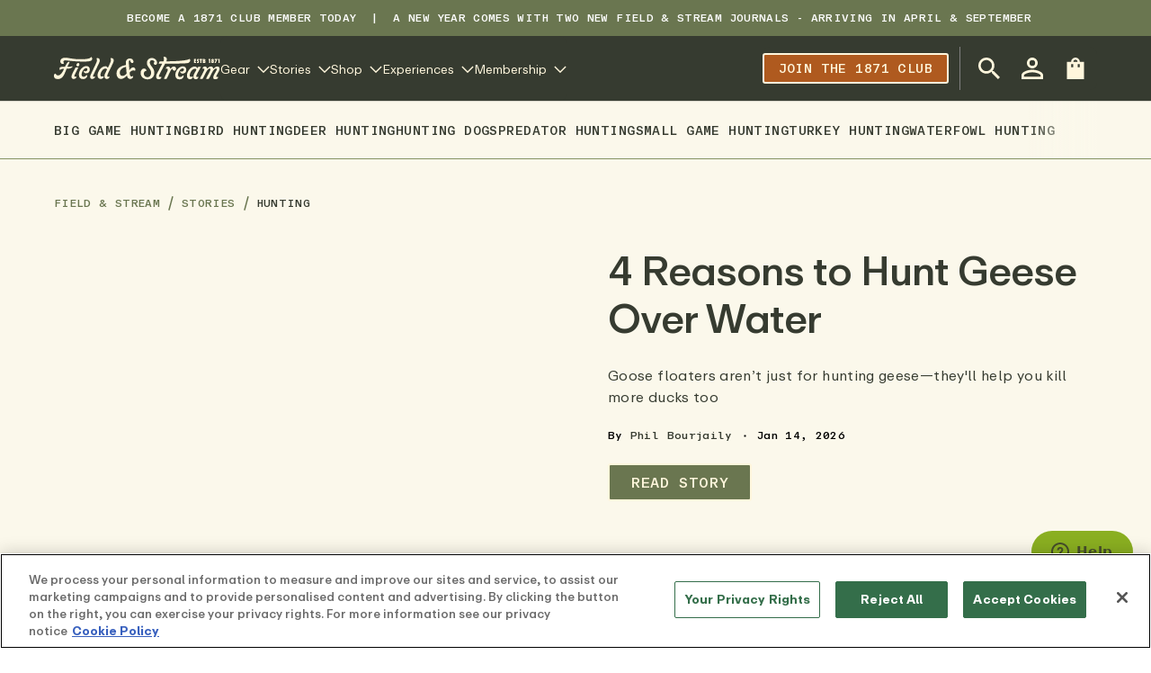

--- FILE ---
content_type: text/javascript
request_url: https://cdn.shopify.com/oxygen-v2/32408/21412/44331/2451296/build/_shared/chunk-BQBUZN26.js
body_size: -282
content:
var o=({store:e})=>{let{name:t,description:a,brand:r}=e.shop;return{"@context":"https://schema.org","@type":"Organization",name:t,brand:"Field & Stream",url:"https://www.fieldandstream.com",description:a,logo:r?.logo?.image?.url,address:{"@type":"PostalAddress",addressLocality:"Tennessee, USA",postalCode:"37203",streetAddress:"429 Chestnut Street",addressCountry:"US"}}};export{o as a};



--- FILE ---
content_type: text/javascript
request_url: https://cdn.shopify.com/oxygen-v2/32408/21412/44331/2451296/build/_shared/chunk-YCJRFYSK.js
body_size: 2370
content:
import{a as at}from"https://cdn.shopify.com/oxygen-v2/32408/21412/44331/2451296/build/_shared/chunk-BQBUZN26.js";import{a as it}from"https://cdn.shopify.com/oxygen-v2/32408/21412/44331/2451296/build/_shared/chunk-2PL7V6VA.js";import{a as nt}from"https://cdn.shopify.com/oxygen-v2/32408/21412/44331/2451296/build/_shared/chunk-RPJKJNCH.js";import{a as st}from"https://cdn.shopify.com/oxygen-v2/32408/21412/44331/2451296/build/_shared/chunk-4CLBKFT7.js";import{c as V,n as rt,s as O}from"https://cdn.shopify.com/oxygen-v2/32408/21412/44331/2451296/build/_shared/chunk-XPRRVGMD.js";import{a as Z,d as mt,e as P}from"https://cdn.shopify.com/oxygen-v2/32408/21412/44331/2451296/build/_shared/chunk-KF3SKMPN.js";import{f as G,i as U,n as lt}from"https://cdn.shopify.com/oxygen-v2/32408/21412/44331/2451296/build/_shared/chunk-GCUVBD4R.js";import{a as T}from"https://cdn.shopify.com/oxygen-v2/32408/21412/44331/2451296/build/_shared/chunk-6NWFJ5BK.js";import{a as k}from"https://cdn.shopify.com/oxygen-v2/32408/21412/44331/2451296/build/_shared/chunk-ZA573U6F.js";import{e as ot}from"https://cdn.shopify.com/oxygen-v2/32408/21412/44331/2451296/build/_shared/chunk-V3E5UAPF.js";import{b as Q}from"https://cdn.shopify.com/oxygen-v2/32408/21412/44331/2451296/build/_shared/chunk-YKO5Y4RB.js";import{b as u}from"https://cdn.shopify.com/oxygen-v2/32408/21412/44331/2451296/build/_shared/chunk-OSYR3MS6.js";import{H as C,J as tt,K as et,Y as w,Z as H,f as L,p as j,ta as _}from"https://cdn.shopify.com/oxygen-v2/32408/21412/44331/2451296/build/_shared/chunk-GIH3U5VH.js";import{z as m}from"https://cdn.shopify.com/oxygen-v2/32408/21412/44331/2451296/build/_shared/chunk-HSOPOMKF.js";import{a as J}from"https://cdn.shopify.com/oxygen-v2/32408/21412/44331/2451296/build/_shared/chunk-VOHLLWYW.js";import{e as i}from"https://cdn.shopify.com/oxygen-v2/32408/21412/44331/2451296/build/_shared/chunk-DG7LPB65.js";var W=i(J());var t=i(m()),kt=({content:a,blogUrl:s,schemas:e=[],breadcrumbs:d=[]})=>{let[o,l]=(0,W.useState)(null),c=V({content:a}),n=P(c)?.[0],r=Z(n?.cmsBindings),{categories:f,datePosted:A,excerpt:I,authors:N,mergeInfoFeatured:p,productPicks:x,featuredContent:g,title:B,body:D,bottomContent:$,featuredImage:E,tags:vt=[]}=n?.props||{},S=U({image:E},{w:1320,h:580}),X=lt(a,{created:A}),yt=N.map(v=>G(v)),Nt=[1,1,12],xt=[1,1,8],St=[1,1,4],K=["0","0","1.5rem"],Lt=f?.find(v=>o===v?.fields?.id)||f?.[0],Pt=vt?.map(v=>v?.fields?.id)?.toString(),At=f?.map(v=>v?.fields?.id)?.toString();return(0,W.useEffect)(()=>{l(localStorage.getItem("mainCategoryID"))},[]),(0,t.jsxs)("div",{className:"w-full blog-post",children:[(0,t.jsx)(st,{id:a?.[0]?.sys?.id,tags:Pt,categories:At}),(0,t.jsxs)(w,{className:"border-0 border-b border-solid blog-post-top border-brand-600",maxWidth:"xlarge",spacingX:{base:"DEFAULT",md:"header"},children:[(0,t.jsx)(it,{blogBreadcrumbs:d,category:Lt,...r?.categories}),(0,t.jsx)("article",{children:(0,t.jsx)("header",{})}),(!p||!g)&&(0,t.jsx)(Y,{...n?.props,datePosted:A,dateUpdated:X.updated,cmsBindings:r,excerpt:I}),g&&(0,t.jsx)(O,{className:"blog-post-featured my-sm",content:g,children:p&&(0,t.jsx)(Y,{slot:"details-copy",...n?.props,datePosted:X.created,dateUpdated:X.updated,cmsBindings:r})}),!g&&S?.imageSrc&&(0,t.jsxs)(t.Fragment,{children:[(0,t.jsx)("div",{className:"blog-post-featured-image",children:(0,t.jsx)(H,{src:S?.imageSrc,alt:S?.imageAlt,width:S?.imageWidth,height:S?.imageHeight,useAsBackground:!0,...r?.featuredImage})}),S?.imageCaption&&(0,t.jsx)("div",{className:"image-caption",dangerouslySetInnerHTML:{__html:S?.imageCaption}})]})]}),x&&(0,t.jsx)(w,{className:"my-10 mb-16 lg:mt-12",maxWidth:"xlarge",spacingX:{base:"DEFAULT",md:"header"},children:(0,t.jsx)(O,{className:"blog-post-product-picks",content:x})}),(0,t.jsxs)(w,{className:"blog-post-bottom",maxWidth:"xlarge",spacingX:{base:"DEFAULT",md:"header"},children:[(0,t.jsxs)(C,{className:"",columns:Nt,gap:K,children:[(0,t.jsxs)(C.Item,{columnSpan:xt,children:[(!p||!g)&&(0,t.jsx)(_,{level:3,title:B,horizontalAlign:"inherit"}),D&&(0,t.jsx)(rt,{className:"blog-post-body",content:D,...r?.body})]}),(0,t.jsx)(C.Item,{columnSpan:St,children:(0,t.jsxs)(C,{columns:[1,1,4],gap:K,children:[(0,t.jsx)(C.Item,{columnSpan:[1,1,1]}),(0,t.jsxs)(C.Item,{columnSpan:[1,1,3],children:[(0,t.jsx)(ct,{authors:yt,blogUrl:s,blogTitle:B,imageSrc:S.imageSrc||null}),(0,t.jsx)("article",{children:(0,t.jsxs)("aside",{className:"Article-advert",id:"rightRail",children:[(0,t.jsx)("div",{id:"topRail",children:(0,t.jsx)("div",{id:"mtc-unit-top_sidebar__desktop-0",className:"mtc-unit"})}),(0,t.jsx)("div",{className:"u-sidebar"})]})})]})]})})]}),(0,t.jsx)(dt,{className:"mt-6",...n?.props,cmsBindings:r})]}),$&&(0,t.jsx)(O,{content:$}),e&&e.length>0&&e.map((v,Ct)=>(0,t.jsx)("script",{type:"application/ld+json",dangerouslySetInnerHTML:{__html:JSON.stringify(v)}},Ct))]})};var pt=i(J());var M=i(m()),gt=({className:a,style:s,authors:e,...d})=>{let{urlBlogAuthor:o}=k(),{$t:l}=u(),c=P(e),n=r=>r>=c.length-1;return(0,M.jsxs)("span",{className:a,style:s,...d,children:[l("blog.post.by.author"),c?.map((r,f)=>(0,M.jsxs)(pt.Fragment,{children:[(0,M.jsx)(T,{to:o(r.props.id),inheritColor:!0,underline:!0,children:r.props.name}),!n(f)&&", "]},`blog-post-author-${r.props.id}`))]})};var zt=i(J());var y=i(m()),ut=({className:a,style:s,tags:e,...d})=>{let{$t:o}=u(),l=P(e),c=l?.length>0;return(0,y.jsx)(y.Fragment,{children:c&&(0,y.jsxs)("div",{className:L("blog-post-tags",a),style:s,...d,children:[(0,y.jsx)("h4",{children:o("blog.post.tags.title")}),(0,y.jsx)("div",{className:"flex flex-wrap mt-3 gap-2xs",children:l?.map((n,r)=>(0,y.jsx)(ht,{...n.props},`blog-post-author-${n.props.id}`))})]})})};var q=i(m()),ht=({className:a,style:s,id:e,name:d})=>{let{urlBlogTag:o}=k();return(0,q.jsx)(T,{to:o(e),children:(0,q.jsx)(tt,{colorScheme:"outline-dk",children:d})})};var bt=i(m()),ft=({className:a,style:s,datePosted:e,dateUpdated:d,...o})=>{let{$d:l}=u(),c=l(e,Q);return(0,bt.jsx)("span",{className:a,style:s,...o,children:c})};var b=i(m()),Y=({children:a,className:s,style:e,title:d,authors:o,datePosted:l,dateUpdated:c,cmsBindings:n={},excerpt:r})=>(0,b.jsxs)("div",{className:L("blog-post-header",s),style:e,children:[(0,b.jsx)(_,{level:1,title:d,horizontalAlign:"inherit",...n?.title}),r&&(0,b.jsx)("div",{className:"blog-post-excerpt",children:r}),(0,b.jsxs)("div",{className:"blog-post-info",children:[(0,b.jsx)(gt,{authors:o,...n?.authors}),(0,b.jsx)("span",{className:"flex items-center px-3",children:(0,b.jsx)(j,{icon:"#dot",size:"3px"})}),(0,b.jsx)(ft,{datePosted:l,dateUpdated:c,...n?.datePosted})]}),a]});var z=i(m()),dt=({children:a,className:s,style:e,tags:d,cmsBindings:o={}})=>(0,z.jsxs)("div",{className:L("blog-post-footer",s),style:e,children:[(0,z.jsx)(ut,{tags:d,...o.tags}),a,(0,z.jsx)("section",{className:"Article-authorBox"})]});var R=i(m()),de=({posts:a,title:s,containerProps:e={}})=>{let{$t:d}=u(),o=a?.length>0;return(0,R.jsx)(R.Fragment,{children:o&&(0,R.jsx)(w,{maxWidth:"xlarge",spacingY:{base:"md",md:"lg"},spacingX:{base:"DEFAULT",md:"header"},...e,children:(0,R.jsx)(nt,{posts:a,title:s||d("blog.post.related.title"),headingProps:{level:3,as:4},columns:{base:1,md:3,lg:4}})})})};var h=i(m()),ct=({className:a,style:s,authors:e,blogUrl:d,blogTitle:o,imageSrc:l})=>{let{$t:c}=u(),{urlBlogAuthor:n}=k();return(0,h.jsxs)("div",{className:L("blog-post-sidebar",a),children:[(0,h.jsx)("div",{className:"eyebrow-text",children:c("blog.author.bio.heading")}),e?.map((r,f)=>{let{bioShort:A,id:I,image:N,name:p,title:x}=r||{},g=mt(N),B=U({image:g},{fit:"thumb",w:240,h:240});return(0,h.jsxs)("div",{className:"blog-post-author",style:s,children:[N&&(0,h.jsx)(H,{className:"blog-post-author__image",src:B?.imageSrc,height:240,width:240,alt:B?.imageAlt,useAspectRatio:!0}),(0,h.jsx)(_,{level:5,title:p,horizontalAlign:"inherit"}),x&&(0,h.jsx)("div",{className:"blog-post-author__title",children:x}),(0,h.jsx)("div",{className:"blog-post-author__divider"}),A&&(0,h.jsxs)("div",{className:"blog-post-author__bio",children:[A,"\xA0",(0,h.jsx)(T,{className:"underline",to:n(I),inheritColor:!0,children:c("blog.author.bio.cta")})]})]},`${I}-${f}`)}),(0,h.jsx)(Bt,{blogUrl:d,blogTitle:o,imageSrc:l})]})};var F=i(m()),Bt=({blogUrl:a,blogTitle:s,imageSrc:e})=>{let{$t:d}=u(),o=encodeURIComponent(a),l=encodeURIComponent(s),c=e?encodeURIComponent(e):"",n=[{name:"email-share",url:`mailto:?subject=${l}&body=${l}%0A%0A${o}`,icon:"email"},{name:"facebook-share",url:`https://www.facebook.com/sharer/sharer.php?u=${o}&t=${l}`,icon:"social_facebook"},{name:"x-share",url:`https://twitter.com/intent/tweet?url=${o}&text=${l}`,icon:"social_twitter"},{name:"instagram-share",url:`https://www.instagram.com/?url=${o}`,icon:"#instagram"},{name:"pinterest-share",url:`https://pinterest.com/pin/create/button/?url=${o}&description=${l}${c?`&media=${c}`:""}`,icon:"social_pinterest"}];return(0,F.jsxs)("div",{className:"blog-post-share",children:[(0,F.jsx)("div",{className:"eyebrow-text",children:d("blog.post.share")}),(0,F.jsx)("div",{className:"blog-post-share__icons",children:n.map((r,f)=>(0,F.jsx)(et,{link:r.url,icon:r.icon,size:"sm",colorScheme:"ghost",className:"blog-post-share__social-link",target:"_blank"},`${r.name}-${f}`))})]})};var Pe=(a={},s=null,e)=>{let o=P(a)?.[0]?.props??{},l=a?.[0]?.sys?.updatedAt,{urlBlogAuthor:c}=ot("en"),n="";if(s)try{n=new URL(s).origin}catch{n="https://www.fieldandstream.com"}let{title:r,excerpt:f,featuredImage:A,authors:I=[],datePosted:N}=o,p={"@context":"https://schema.org","@type":"Article",headline:r,description:f};s&&(p.mainEntityOfPage={"@type":"WebPage","@id":s});let x=U({image:A},{w:1320,h:580});x?.imageSrc&&(p.image=x.imageSrc);let g=I.map($=>{let E=G($)?.name;return E?{"@type":"Person",name:E,url:`${n}${c($.fields?.id)}`}:null}).filter(Boolean);g.length>0&&(p.author=g.length===1?g[0]:g),e?.shop&&(p.publisher=at({store:e}));let B=N?new Date(N).toISOString():null;B&&(p.datePublished=B);let D=N?new Date(l).toISOString():B;return D&&(p.dateModified=D),p};export{Pe as a,kt as b,de as c};



--- FILE ---
content_type: text/javascript
request_url: https://cdn.shopify.com/oxygen-v2/32408/21412/44331/2451296/build/_shared/chunk-DG7LPB65.js
body_size: 18
content:
var h=Object.create;var e=Object.defineProperty;var i=Object.getOwnPropertyDescriptor;var j=Object.getOwnPropertyNames;var k=Object.getPrototypeOf,l=Object.prototype.hasOwnProperty;var m=(a,b,c)=>b in a?e(a,b,{enumerable:!0,configurable:!0,writable:!0,value:c}):a[b]=c;var n=(a=>typeof require<"u"?require:typeof Proxy<"u"?new Proxy(a,{get:(b,c)=>(typeof require<"u"?require:b)[c]}):a)(function(a){if(typeof require<"u")return require.apply(this,arguments);throw new Error('Dynamic require of "'+a+'" is not supported')});var o=(a,b)=>()=>(a&&(b=a(a=0)),b);var p=(a,b)=>()=>(b||a((b={exports:{}}).exports,b),b.exports),q=(a,b)=>{for(var c in b)e(a,c,{get:b[c],enumerable:!0})},g=(a,b,c,f)=>{if(b&&typeof b=="object"||typeof b=="function")for(let d of j(b))!l.call(a,d)&&d!==c&&e(a,d,{get:()=>b[d],enumerable:!(f=i(b,d))||f.enumerable});return a};var r=(a,b,c)=>(c=a!=null?h(k(a)):{},g(b||!a||!a.__esModule?e(c,"default",{value:a,enumerable:!0}):c,a)),s=a=>g(e({},"__esModule",{value:!0}),a);var t=(a,b,c)=>(m(a,typeof b!="symbol"?b+"":b,c),c);export{n as a,o as b,p as c,q as d,r as e,s as f,t as g};



--- FILE ---
content_type: text/javascript
request_url: https://cdn.shopify.com/oxygen-v2/32408/21412/44331/2451296/build/_shared/chunk-ZWLHMKL6.js
body_size: 9891
content:
import{b as he,v as fe,z as ne}from"https://cdn.shopify.com/oxygen-v2/32408/21412/44331/2451296/build/_shared/chunk-HSOPOMKF.js";import{a as q}from"https://cdn.shopify.com/oxygen-v2/32408/21412/44331/2451296/build/_shared/chunk-VOHLLWYW.js";import{e as P}from"https://cdn.shopify.com/oxygen-v2/32408/21412/44331/2451296/build/_shared/chunk-DG7LPB65.js";function N(e){if(!e){let t=`flattenConnection(): needs a 'connection' to flatten, but received '${e??""}' instead.`;return console.error(t+" Returning an empty array"),[]}return"nodes"in e?e.nodes:"edges"in e&&Array.isArray(e.edges)?e.edges.map(t=>{if(!t?.node)throw new Error("flattenConnection(): Connection edges must contain nodes");return t.node}):[]}var g={PAGE_VIEW:"PAGE_VIEW",ADD_TO_CART:"ADD_TO_CART",PAGE_VIEW_2:"PAGE_VIEW_2",COLLECTION_VIEW:"COLLECTION_VIEW",PRODUCT_VIEW:"PRODUCT_VIEW",SEARCH_VIEW:"SEARCH_VIEW"},I={article:"article",blog:"blog",captcha:"captcha",cart:"cart",collection:"collection",customersAccount:"customers/account",customersActivateAccount:"customers/activate_account",customersAddresses:"customers/addresses",customersLogin:"customers/login",customersOrder:"customers/order",customersRegister:"customers/register",customersResetPassword:"customers/reset_password",giftCard:"gift_card",home:"index",listCollections:"list-collections",forbidden:"403",notFound:"404",page:"page",password:"password",product:"product",policy:"policy",search:"search"},B={hydrogen:"hydrogen",headless:"headless"},ae={hydrogen:"6167201",headless:"12875497473"};var G=P(q(),1),me={};function tt(e,t){let r=me[e];if(r)return r;let n=new Promise((a,i)=>{let o=document.createElement("script");t?.module?o.type="module":o.type="text/javascript",o.src=e,o.onload=()=>{a(!0)},o.onerror=()=>{i(!1)},t?.in==="head"?document.head.appendChild(o):document.body.appendChild(o);let s=t?.attributes;s&&Object.keys(s).forEach(u=>{o.setAttribute(u,s[u])})});return me[e]=n,n}function U(e,t){let[r,n]=(0,G.useState)("loading");return(0,G.useEffect)(()=>{tt(e,t).then(()=>n("done")).catch(()=>n("error"))},[e]),r}var rt=P(ne(),1),V=P(q(),1);var ge="2024-10";var nt={storeDomain:"test",storefrontToken:"abc123",storefrontApiVersion:ge,countryIsoCode:"US",languageIsoCode:"EN",getStorefrontApiUrl(){return""},getPublicTokenHeaders(){return{}},getShopifyDomain(){return""}},at=(0,V.createContext)(nt);function ye(){let e=(0,V.useContext)(at);if(!e)throw new Error("'useShop()' must be a descendent of <ShopifyProvider/>");return e}var S="_shopify_y",b="_shopify_s";var ot=new Set(["domain","path","max-age","expires","samesite","secure","httponly"]);function oe(e){let t={},r,n,a=0,i=e.split(/;\s*/g),o,s;for(;a<i.length;a++)if(n=i[a],r=n.indexOf("="),~r){if(o=n.substring(0,r++).trim(),s=n.substring(r).trim(),s[0]==='"'&&(s=s.substring(1,s.length-1)),~s.indexOf("%"))try{s=decodeURIComponent(s)}catch{}ot.has(n=o.toLowerCase())?n==="expires"?t.expires=new Date(s):n==="max-age"?t.maxage=+s:t[n]=s:t[o]=s}else(o=n.trim().toLowerCase())&&(o==="httponly"||o==="secure")&&(t[o]=!0);return t}function ie(e,t,r={}){let n=e+"="+encodeURIComponent(t);return r.expires&&(n+="; Expires="+new Date(r.expires).toUTCString()),r.maxage!=null&&r.maxage>=0&&(n+="; Max-Age="+(r.maxage|0)),r.domain&&(n+="; Domain="+r.domain),r.path&&(n+="; Path="+r.path),r.samesite&&(n+="; SameSite="+r.samesite),(r.secure||r.samesite==="None")&&(n+="; Secure"),r.httponly&&(n+="; HttpOnly"),n}var we="xxxx-4xxx-xxxx-xxxxxxxxxxxx";function x(){let e="";try{let t=window.crypto,r=new Uint16Array(31);t.getRandomValues(r);let n=0;e=we.replace(/[x]/g,a=>{let i=r[n]%16,o=a==="x"?i:i&3|8;return n++,o.toString(16)}).toUpperCase()}catch{e=we.replace(/[x]/g,r=>{let n=Math.random()*16|0;return(r==="x"?n:n&3|8).toString(16)}).toUpperCase()}return`${it()}-${e}`}function it(){let e=0,t=0;e=new Date().getTime()>>>0;try{t=performance.now()>>>0}catch{t=0}return Math.abs(e+t).toString(16).toLowerCase().padStart(8,"0")}function R(e){let t=oe(e);return{[S]:t[S]||"",[b]:t[b]||""}}function C(e,t){return{schema_id:e,payload:t,metadata:{event_created_at_ms:Date.now()}}}function m(e){let t={id:"",resource:null,resourceId:null,search:"",searchParams:new URLSearchParams,hash:""};if(typeof e!="string")return t;try{let{search:r,searchParams:n,pathname:a,hash:i}=new URL(e),o=a.split("/"),s=o[o.length-1],u=o[o.length-2];return!s||!u?t:{id:`${s}${r}${i}`||"",resource:u??null,resourceId:s||null,search:r,searchParams:n,hash:i}}catch{return t}}function v(e,t){return typeof e!="object"?{}:(Object.entries(e).forEach(([r,n])=>{n&&(t[r]=n)}),t)}function ve(e){return typeof document>"u"?(console.error(`${e} should only be used within the useEffect callback or event handlers`),!0):!1}var st="trekkie_storefront_page_view/1.4",ct="myshopify.dev";function se(e){let t=e,{id:r,resource:n}=m(t.resourceId),a=n?n.toLowerCase():void 0;return[C(st,v({pageType:t.pageType,customerId:parseInt(m(t.customerId).id||"0"),resourceType:a,resourceId:parseInt(r)},ut(t)))]}function ut(e){return{appClientId:e.shopifySalesChannel?ae[e.shopifySalesChannel]:ae.headless,isMerchantRequest:lt(e.url),hydrogenSubchannelId:e.storefrontId||e.hydrogenSubchannelId||"0",isPersistentCookie:e.hasUserConsent,uniqToken:e.uniqueToken,visitToken:e.visitToken,microSessionId:x(),microSessionCount:1,url:e.url,path:e.path,search:e.search,referrer:e.referrer,title:e.title,shopId:parseInt(m(e.shopId).id),currency:e.currency,contentLanguage:e.acceptedLanguage||"en"}}function lt(e){if(typeof e!="string")return!1;let t=new URL(e).hostname;return t.indexOf(ct)!==-1||t==="localhost"}var Ce="2024.10.1";var _="custom_storefront_customer_tracking/1.2",Ae="page_rendered",Ie="collection_page_rendered",Se="product_page_rendered",dt="product_added_to_cart",be="search_submitted";function j(e){return{canonical_url:e.canonicalUrl||e.url,customer_id:parseInt(m(e.customerId).id||"0")}}function Ee(e){let t=e,r=j(t),n=t.pageType,a=[];switch(a.push(C(_,v({event_name:Ae,...r},T(t)))),n){case I.collection:a.push(C(_,v({event_name:Ie,...r,collection_name:t.collectionHandle,collection_id:parseInt(m(t.collectionId).id)},T(t))));break;case I.product:a.push(C(_,v({event_name:Se,...r,products:ce(t.products),total_value:t.totalValue},T(t))));break;case I.search:a.push(C(_,v({event_name:be,...r,search_string:t.searchString},T(t))));break}return a}function _e(e){let t=e,r=j(t);return[C(_,v({event_name:Ae,...r},T(t)))]}function Te(e){let t=e,r=j(t);return[C(_,v({event_name:Ie,...r,collection_name:t.collectionHandle,collection_id:parseInt(m(t.collectionId).id)},T(t)))]}function Pe(e){let t=e,r=j(t);return[C(_,v({event_name:Se,...r,products:ce(t.products),total_value:t.totalValue},T(t)))]}function ke(e){let t=e,r=j(t);return[C(_,v({event_name:be,...r,search_string:t.searchString},T(t)))]}function $e(e){let t=e,r=m(t.cartId),n=r?.id?`${r.id}`:null;return[C(_,v({event_name:dt,customerId:t.customerId,cart_token:n,total_value:t.totalValue,products:ce(t.products),customer_id:parseInt(m(t.customerId).id||"0")},T(t)))]}function T(e){return{source:e.shopifySalesChannel||B.headless,asset_version_id:e.assetVersionId||Ce,hydrogenSubchannelId:e.storefrontId||e.hydrogenSubchannelId||"0",is_persistent_cookie:e.hasUserConsent,deprecated_visit_token:e.visitToken,unique_token:e.uniqueToken,event_time:Date.now(),event_id:x(),event_source_url:e.url,referrer:e.referrer,user_agent:e.userAgent,navigation_type:e.navigationType,navigation_api:e.navigationApi,shop_id:parseInt(m(e.shopId).id),currency:e.currency,ccpa_enforced:e.ccpaEnforced||!1,gdpr_enforced:e.gdprEnforced||!1,gdpr_enforced_as_string:e.gdprEnforced?"true":"false",analytics_allowed:e.analyticsAllowed||!1,marketing_allowed:e.marketingAllowed||!1,sale_of_data_allowed:e.saleOfDataAllowed||!1}}function ce(e){return e?e.map(t=>{let r=v({variant_gid:t.variantGid,category:t.category,sku:t.sku,product_id:parseInt(m(t.productGid).id),variant_id:parseInt(m(t.variantGid).id)},{product_gid:t.productGid,name:t.name,variant:t.variantName||"",brand:t.brand,price:parseFloat(t.price),quantity:Number(t.quantity||0)});return JSON.stringify(r)}):[]}function k(e,t){let{eventName:r,payload:n}=e;if(!n.hasUserConsent)return Promise.resolve();let a=[],i=n;return r===g.PAGE_VIEW?a=a.concat(se(i),Ee(i)):r===g.ADD_TO_CART?a=a.concat($e(n)):r===g.PAGE_VIEW_2?a=a.concat(se(i),_e(i)):r===g.COLLECTION_VIEW?a=a.concat(Te(i)):r===g.PRODUCT_VIEW?a=a.concat(Pe(i)):r===g.SEARCH_VIEW&&(a=a.concat(ke(i))),a.length?ht(a,t):Promise.resolve()}function pt(){return typeof window>"u"||!window.navigator?!1:/Chrome-Lighthouse/.test(window.navigator.userAgent)}var xe="sendShopifyAnalytics request is unsuccessful";function ht(e,t){if(pt())return Promise.resolve();let r={events:e,metadata:{event_sent_at_ms:Date.now()}};try{return fetch(t?`https://${t}/.well-known/shopify/monorail/unstable/produce_batch`:"https://monorail-edge.shopifysvc.com/unstable/produce_batch",{method:"post",headers:{"content-type":"text/plain"},body:JSON.stringify(r)}).then(n=>{if(!n.ok)throw new Error("Response failed");return n.text()}).then(n=>{n&&JSON.parse(n).result.forEach(i=>{i.status!==200&&console.error(xe,`

`,i.message)})}).catch(n=>{console.error(xe,n)})}catch{return Promise.resolve()}}function W(){if(ve("getClientBrowserParameters"))return{uniqueToken:"",visitToken:"",url:"",path:"",search:"",referrer:"",title:"",userAgent:"",navigationType:"",navigationApi:""};let[e,t]=gt(),r=R(document.cookie);return{uniqueToken:r[S],visitToken:r[b],url:location.href,path:location.pathname,search:location.search,referrer:document.referrer,title:document.title,userAgent:navigator.userAgent,navigationType:e,navigationApi:t}}function ft(){try{let e=performance?.getEntriesByType&&performance?.getEntriesByType("navigation");if(e&&e[0]){let t=window.performance.getEntriesByType("navigation")[0].type;return t&&t.toString()}}catch{}}function mt(){var e,t;try{if(PerformanceNavigation&&((e=performance?.navigation)==null?void 0:e.type)!==null&&((t=performance?.navigation)==null?void 0:t.type)!==void 0){let r=performance.navigation.type;switch(r){case PerformanceNavigation.TYPE_NAVIGATE:return"navigate";case PerformanceNavigation.TYPE_RELOAD:return"reload";case PerformanceNavigation.TYPE_BACK_FORWARD:return"back_forward";default:return`unknown: ${r}`}}}catch{}}function gt(){try{let e="PerformanceNavigationTiming",t=ft();return t||(t=mt(),e="performance.navigation"),t?[t,e]:["unknown","unknown"]}catch{}return["error","error"]}var M=P(ne(),1);var K=P(q(),1);function Y(e){let{countryIsoCode:t,languageIsoCode:r}=ye(),n=r.includes("_")?r.replace("_","-"):`${r}-${t}`;if(!n)throw new Error("useMoney(): Unable to get 'locale' from 'useShop()', which means that 'locale' was not passed to '<ShopifyProvider/>'. 'locale' is required for 'useMoney()' to work");let a=parseFloat(e.amount),{defaultFormatter:i,nameFormatter:o,narrowSymbolFormatter:s,withoutTrailingZerosFormatter:u,withoutCurrencyFormatter:c,withoutTrailingZerosOrCurrencyFormatter:d}=(0,K.useMemo)(()=>{let p={style:"currency",currency:e.currencyCode};return{defaultFormatter:L(n,p),nameFormatter:L(n,{...p,currencyDisplay:"name"}),narrowSymbolFormatter:L(n,{...p,currencyDisplay:"narrowSymbol"}),withoutTrailingZerosFormatter:L(n,{...p,minimumFractionDigits:0,maximumFractionDigits:0}),withoutCurrencyFormatter:L(n),withoutTrailingZerosOrCurrencyFormatter:L(n,{minimumFractionDigits:0,maximumFractionDigits:0})}},[e.currencyCode,n]),h=p=>p.type==="currency",y=(0,K.useMemo)(()=>({original:()=>e,currencyCode:()=>e.currencyCode,localizedString:()=>i().format(a),parts:()=>i().formatToParts(a),withoutTrailingZeros:()=>a%1===0?u().format(a):i().format(a),withoutTrailingZerosAndCurrency:()=>a%1===0?d().format(a):c().format(a),currencyName:()=>{var p;return((p=o().formatToParts(a).find(h))==null?void 0:p.value)??e.currencyCode},currencySymbol:()=>{var p;return((p=i().formatToParts(a).find(h))==null?void 0:p.value)??e.currencyCode},currencyNarrowSymbol:()=>{var p;return((p=s().formatToParts(a).find(h))==null?void 0:p.value)??""},amount:()=>i().formatToParts(a).filter(p=>["decimal","fraction","group","integer","literal"].includes(p.type)).map(p=>p.value).join("")}),[e,a,o,i,s,c,u,d]);return(0,K.useMemo)(()=>new Proxy(y,{get:(p,A)=>{var w;return(w=Reflect.get(p,A))==null?void 0:w.call(null)}}),[y])}var Oe=new Map;function L(e,t){let r=JSON.stringify([e,t]);return function(){let n=Oe.get(r);return n||(n=new Intl.NumberFormat(e,t),Oe.set(r,n)),n}}function Ue({data:e,as:t,withoutCurrency:r,withoutTrailingZeros:n,measurement:a,measurementSeparator:i="/",...o}){if(!yt(e))throw new Error("<Money/> needs a valid 'data' prop that has 'amount' and 'currencyCode'");let s=Y(e),u=t??"div",c=s.localizedString;return(r||n)&&(r&&!n?c=s.amount:!r&&n?c=s.withoutTrailingZeros:c=s.withoutTrailingZerosAndCurrency),(0,M.jsxs)(u,{...o,children:[c,a&&a.referenceUnit&&(0,M.jsxs)(M.Fragment,{children:[i,a.referenceUnit]})]})}function yt(e){return typeof e.amount=="string"&&!!e.amount&&typeof e.currencyCode=="string"&&!!e.currencyCode}var Re=P(q(),1);var wt=60*60*24*360*1,vt=60*30;function Q(e){let{hasUserConsent:t=!1,domain:r="",checkoutDomain:n=""}=e||{};(0,Re.useEffect)(()=>{let a=R(document.cookie),i=r||window.document.location.host;if(n){let s=n.split(".").reverse(),u=i.split(".").reverse(),c=[];s.forEach((d,h)=>{d===u[h]&&c.push(d)}),i=c.reverse().join(".")}/^localhost/.test(i)&&(i="");let o=i?/^\./.test(i)?i:`.${i}`:"";t?(J(S,a[S]||x(),wt,o),J(b,a[b]||x(),vt,o)):(J(S,"",0,o),J(b,"",0,o))},[e,t,r,n])}function J(e,t,r,n){document.cookie=ie(e,t,{maxage:r,domain:n,samesite:"Lax",path:"/"})}var l=P(q(),1);var f=P(ne(),1);var Le=new Set,Ct=e=>{Le.has(e)||(console.warn(e),Le.add(e))},De=new Set,qe=e=>{De.has(e)||(console.error(new Error(e)),De.add(e))},At="2024.10.1";var Cn=class extends Error{locations;path;extensions;constructor(e,t={}){let r=(t.clientOperation?`[h2:error:${t.clientOperation}] `:"")+e+(t.requestId?` - Request ID: ${t.requestId}`:"");super(r),this.name="GraphQLError",this.extensions=t.extensions,this.locations=t.locations,this.path=t.path,this.stack=t.stack||void 0;try{this.cause=JSON.stringify({...typeof t.cause=="object"?t.cause:{},requestId:t.requestId})}catch{t.cause&&(this.cause=t.cause)}}get[Symbol.toStringTag](){return this.name}toString(){let e=`${this.name}: ${this.message}`;if(this.path)try{e+=` | path: ${JSON.stringify(this.path)}`}catch{}if(this.extensions)try{e+=` | extensions: ${JSON.stringify(this.extensions)}`}catch{}return e+=`
`,this.stack&&(e+=`${this.stack.slice(this.stack.indexOf(`
`)+1)}
`),e}toJSON(){return{name:"Error",message:""}}};var An=(0,l.lazy)(()=>import("https://cdn.shopify.com/oxygen-v2/32408/21412/44331/2451296/build/_shared/log-seo-tags-TY72EQWZ-2TSCJI62.js"));var In=`Shopify Hydrogen ${At}`;var Je="cartFormInput";function pe({children:e,action:t,inputs:r,route:n,fetcherKey:a}){let i=fe({key:a});return(0,f.jsxs)(i.Form,{action:n||"",method:"post",children:[(t||r)&&(0,f.jsx)("input",{type:"hidden",name:Je,value:JSON.stringify({action:t,inputs:r})}),typeof e=="function"?e(i):e]})}pe.INPUT_NAME=Je;pe.ACTIONS={AttributesUpdateInput:"AttributesUpdateInput",BuyerIdentityUpdate:"BuyerIdentityUpdate",Create:"Create",DiscountCodesUpdate:"DiscountCodesUpdate",GiftCardCodesUpdate:"GiftCardCodesUpdate",LinesAdd:"LinesAdd",LinesRemove:"LinesRemove",LinesUpdate:"LinesUpdate",NoteUpdate:"NoteUpdate",SelectedDeliveryOptionsUpdate:"SelectedDeliveryOptionsUpdate",MetafieldsSet:"MetafieldsSet",MetafieldDelete:"MetafieldDelete"};function It(e){let t={};for(let o of e.entries()){let s=o[0],u=e.getAll(s);t[s]=u.length>1?u:o[1]}let{cartFormInput:r,...n}=t,{action:a,inputs:i}=r?JSON.parse(String(r)):{};return{action:a,inputs:{...i,...n}}}pe.getFormInput=It;var Qe=(0,l.createContext)(void 0),Sn=Qe.Provider,St=()=>(0,l.useContext)(Qe);var bn=(0,l.forwardRef)((e,t)=>{let{waitForHydration:r,src:n,...a}=e;if(r)return(0,f.jsx)(bt,{src:n,options:a});let i=St();return(0,f.jsx)("script",{suppressHydrationWarning:!0,...a,src:n,nonce:i,ref:t})});function bt({src:e,options:t}){if(!e)throw new Error("`waitForHydration` with the Script component requires a `src` prop");return U(e,{attributes:t}),null}function D(e){let{type:t,data:r={},customData:n}=e,a=he(),{publish:i,cart:o,prevCart:s,shop:u,customData:c}=te(),d=a.pathname+a.search,h={...r,customData:{...c,...n},cart:o,prevCart:s,shop:u};return(0,l.useEffect)(()=>{u?.shopId&&(h={...h,url:window.location.href},i(t,h))},[i,d,u?.shopId]),null}function Et(e){return(0,f.jsx)(D,{...e,type:"page_viewed"})}function _t(e){return(0,f.jsx)(D,{...e,type:"product_viewed"})}function Tt(e){return(0,f.jsx)(D,{...e,type:"collection_viewed"})}function Pt(e){return(0,f.jsx)(D,{...e,type:"cart_viewed"})}function kt(e){return(0,f.jsx)(D,{...e,type:"search_viewed"})}function $t(e){return(0,f.jsx)(D,{...e})}var E={PAGE_VIEWED:"page_viewed",PRODUCT_VIEWED:"product_viewed",COLLECTION_VIEWED:"collection_viewed",CART_VIEWED:"cart_viewed",SEARCH_VIEWED:"search_viewed",CART_UPDATED:"cart_updated",PRODUCT_ADD_TO_CART:"product_added_to_cart",PRODUCT_REMOVED_FROM_CART:"product_removed_from_cart",CUSTOM_EVENT:"custom_"},xt="https://cdn.shopify.com/shopifycloud/consent-tracking-api/v0.1/consent-tracking-api.js",Ot="https://cdn.shopify.com/shopifycloud/privacy-banner/storefront-banner.js";function ue(e){console.error(`[h2:error:useCustomerPrivacy] Unable to setup Customer Privacy API: Missing consent.${e} configuration.`)}function Ut(e){let{withPrivacyBanner:t=!1,onVisitorConsentCollected:r,onReady:n,...a}=e;U(t?Ot:xt,{attributes:{id:"customer-privacy-api"}});let{observing:i,setLoaded:o}=Rt({withPrivacyBanner:t,onLoaded:n}),s=(0,l.useMemo)(()=>{let{checkoutDomain:c,storefrontAccessToken:d}=a;return c||ue("checkoutDomain"),d||ue("storefrontAccessToken"),(d.startsWith("shpat_")||d.length!==32)&&console.error("[h2:error:useCustomerPrivacy] It looks like you passed a private access token, make sure to use the public token"),{checkoutRootDomain:c,storefrontAccessToken:d,storefrontRootDomain:je(c),country:a.country,locale:a.locale}},[a,je,ue]);(0,l.useEffect)(()=>{let c=d=>{r&&r(d.detail)};return document.addEventListener("visitorConsentCollected",c),()=>{document.removeEventListener("visitorConsentCollected",c)}},[r]),(0,l.useEffect)(()=>{if(!t||i.current.privacyBanner)return;i.current.privacyBanner=!0;let c=window.privacyBanner||void 0;Object.defineProperty(window,"privacyBanner",{configurable:!0,get(){return c},set(d){if(typeof d=="object"&&d!==null&&"showPreferences"in d&&"loadBanner"in d){let h=d;h.loadBanner(s),c=Fe({privacyBanner:h,config:s}),o.privacyBanner(),Ve()}}})},[t,s,Fe,o.privacyBanner]),(0,l.useEffect)(()=>{if(i.current.customerPrivacy)return;i.current.customerPrivacy=!0;let c=null,d=window.Shopify||void 0;Object.defineProperty(window,"Shopify",{configurable:!0,get(){return d},set(h){typeof h=="object"&&h!==null&&Object.keys(h).length===0&&(d=h,Object.defineProperty(window.Shopify,"customerPrivacy",{configurable:!0,get(){return c},set(y){if(typeof y=="object"&&y!==null&&"setTrackingConsent"in y){let p=y;c={...p,setTrackingConsent:Me({customerPrivacy:p,config:s})},d={...d,customerPrivacy:c},o.customerPrivacy(),Ve()}}}))}})},[s,Me,o.customerPrivacy]);let u={customerPrivacy:ee()};return t&&(u.privacyBanner=le()),u}var Ne=!1;function Ve(){if(Ne)return;Ne=!0;let e=new CustomEvent("shopifyCustomerPrivacyApiLoaded");document.dispatchEvent(e)}function Rt({withPrivacyBanner:e,onLoaded:t}){let r=(0,l.useRef)({customerPrivacy:!1,privacyBanner:!1}),[n,a]=(0,l.useState)(e?[!1,!1]:[!1]),i=n.every(Boolean),o={customerPrivacy:()=>{a(e?s=>[!0,s[1]]:()=>[!0])},privacyBanner:()=>{e&&a(s=>[s[0],!0])}};return(0,l.useEffect)(()=>{i&&t&&t()},[i,t]),{observing:r,setLoaded:o}}function je(e){if(typeof window>"u")return;let t=window.document.location.host,r=e.split(".").reverse(),n=t.split(".").reverse(),a=[];return r.forEach((i,o)=>{i===n[o]&&a.push(i)}),a.reverse().join(".")}function Me({customerPrivacy:e,config:t}){let r=e.setTrackingConsent,{locale:n,country:a,...i}=t;function o(s,u){r({...i,headlessStorefront:!0,...s},u)}return o}function Fe({privacyBanner:e,config:t}){let r=e.loadBanner,n=e.showPreferences;function a(o){if(typeof o=="object"){r({...t,...o});return}r(t)}function i(o){if(typeof o=="object"){n({...t,...o});return}n(t)}return{loadBanner:a,showPreferences:i}}function ee(){try{return window.Shopify&&window.Shopify.customerPrivacy?window.Shopify?.customerPrivacy:null}catch{return null}}function le(){try{return window&&window?.privacyBanner?window.privacyBanner:null}catch{return null}}var Lt="2024.10.1";function Dt(){let e=ee();if(!e)throw new Error("Shopify Customer Privacy API not available. Must be used within a useEffect. Make sure to load the Shopify Customer Privacy API with useCustomerPrivacy() or <AnalyticsProvider>.");return e}function qt({consent:e,onReady:t,domain:r}){let{subscribe:n,register:a,canTrack:i}=te(),[o,s]=(0,l.useState)(!1),[u,c]=(0,l.useState)(!1),d=(0,l.useRef)(!1),{checkoutDomain:h,storefrontAccessToken:y,language:p}=e,{ready:A}=a("Internal_Shopify_Analytics");return Ut({...e,locale:p,checkoutDomain:h||"mock.shop",storefrontAccessToken:y||"abcdefghijklmnopqrstuvwxyz123456",onVisitorConsentCollected:()=>c(!0),onReady:()=>c(!0)}),Q({hasUserConsent:u?i():!0,domain:r,checkoutDomain:h}),(0,l.useEffect)(()=>{d.current||(d.current=!0,n(E.PAGE_VIEWED,Vt),n(E.PRODUCT_VIEWED,jt),n(E.COLLECTION_VIEWED,Mt),n(E.SEARCH_VIEWED,Ft),n(E.PRODUCT_ADD_TO_CART,Ht),s(!0))},[n]),(0,l.useEffect)(()=>{o&&u&&(A(),t())},[o,u,t]),null}function z(e){console.error(`[h2:error:ShopifyAnalytics] Unable to send Shopify analytics: Missing shop.${e} configuration.`)}function H(e){let t=Dt(),r=t.analyticsProcessingAllowed();if(!e?.shop?.shopId){z("shopId");return}if(!e?.shop?.acceptedLanguage){z("acceptedLanguage");return}if(!e?.shop?.currency){z("currency");return}if(!e?.shop?.hydrogenSubchannelId){z("hydrogenSubchannelId");return}return{shopifySalesChannel:"hydrogen",assetVersionId:Lt,...e.shop,hasUserConsent:r,...W(),ccpaEnforced:!t.saleOfDataAllowed(),gdprEnforced:!(t.marketingAllowed()&&t.analyticsProcessingAllowed()),analyticsAllowed:t.analyticsProcessingAllowed(),marketingAllowed:t.marketingAllowed(),saleOfDataAllowed:t.saleOfDataAllowed()}}function Nt(e,t){if(t===null)return;let r=H(e);return r?{...r,cartId:t.id}:void 0}var $={};function Vt(e){let t=H(e);t&&(k({eventName:g.PAGE_VIEW_2,payload:{...t,...$}}),$={})}function jt(e){let t=H(e);if(t&&ze({type:"product",products:e.products})){let r=de(e.products);$={pageType:I.product,resourceId:r[0].productGid},t={...t,...$,products:de(e.products)},k({eventName:g.PRODUCT_VIEW,payload:t})}}function Mt(e){let t=H(e);t&&($={pageType:I.collection,resourceId:e.collection.id},t={...t,...$,collectionHandle:e.collection.handle,collectionId:e.collection.id},k({eventName:g.COLLECTION_VIEW,payload:t}))}function Ft(e){let t=H(e);t&&($={pageType:I.search},t={...t,...$,searchString:e.searchTerm},k({eventName:g.SEARCH_VIEW,payload:t}))}function Ht(e){let{cart:t,currentLine:r}=e,n=Nt(e,t);!n||!r?.id||Bt({matchedLine:r,eventPayload:n})}function Bt({matchedLine:e,eventPayload:t}){let r={id:e.merchandise.product.id,variantId:e.merchandise.id,title:e.merchandise.product.title,variantTitle:e.merchandise.title,vendor:e.merchandise.product.vendor,price:e.merchandise.price.amount,quantity:e.quantity,productType:e.merchandise.product.productType,sku:e.merchandise.sku};ze({type:"cart",products:[r]})&&k({eventName:g.ADD_TO_CART,payload:{...t,products:de([r])}})}function O(e,t,r,n){if(e==="cart"){let a=`${r?"merchandise":"merchandise.product"}.${t}`;console.error(`[h2:error:ShopifyAnalytics] Can't set up cart analytics events because the \`cart.lines[].${a}\` value is missing from your GraphQL cart query. In your project, search for where \`fragment CartLine on CartLine\` is defined and make sure \`${a}\` is part of your cart query. Check the Hydrogen Skeleton template for reference: https://github.com/Shopify/hydrogen/blob/main/templates/skeleton/app/lib/fragments.ts#L25-L56.`)}else{let a=`${n||t}`;console.error(`[h2:error:ShopifyAnalytics] Can't set up product view analytics events because the \`${a}\` is missing from your \`<Analytics.ProductView>\`. Make sure \`${a}\` is part of your products data prop. Check the Hydrogen Skeleton template for reference: https://github.com/Shopify/hydrogen/blob/main/templates/skeleton/app/routes/products.%24handle.tsx#L159-L165.`)}}function ze({type:e,products:t}){return!t||t.length===0?(O(e,"",!1,"data.products"),!1):(t.forEach(r=>{if(!r.id)return O(e,"id",!1),!1;if(!r.title)return O(e,"title",!1),!1;if(!r.price)return O(e,"price.amount",!0,"price"),!1;if(!r.vendor)return O(e,"vendor",!1),!1;if(!r.variantId)return O(e,"id",!0,"variantId"),!1;if(!r.variantTitle)return O(e,"title",!0,"variantTitle"),!1}),!0)}function de(e){return e.map(t=>{let r={productGid:t.id,variantGid:t.variantId,name:t.title,variantName:t.variantTitle,brand:t.vendor,price:t.price,quantity:t.quantity||1,category:t.productType};return t.sku&&(r.sku=t.sku),t.productType&&(r.category=t.productType),r})}function He(e){console.error(`[h2:error:CartAnalytics] Can't set up cart analytics events because the \`cart.${e}\` value is missing from your GraphQL cart query. In your project, search for where \`fragment CartApiQuery on Cart\` is defined and make sure \`${e}\` is part of your cart query. Check the Hydrogen Skeleton template for reference: https://github.com/Shopify/hydrogen/blob/main/templates/skeleton/app/lib/fragments.ts#L59.`)}function Gt({cart:e,setCarts:t}){let{publish:r,shop:n,customData:a,canTrack:i,cart:o,prevCart:s}=te(),u=(0,l.useRef)(null);return(0,l.useEffect)(()=>{if(e)return Promise.resolve(e).then(c=>{if(c&&c.lines){if(!c.id){He("id");return}if(!c.updatedAt){He("updatedAt");return}}t(({cart:d,prevCart:h})=>c?.updatedAt!==d?.updatedAt?{cart:c,prevCart:d}:{cart:d,prevCart:h})}),()=>{}},[t,e]),(0,l.useEffect)(()=>{if(!o||!o?.updatedAt||o?.updatedAt===s?.updatedAt)return;let c;try{c=JSON.parse(localStorage.getItem("cartLastUpdatedAt")||"")}catch{c=null}if(o.id===c?.id&&o.updatedAt===c?.updatedAt)return;let d={eventTimestamp:Date.now(),cart:o,prevCart:s,shop:n,customData:a};if(o.updatedAt===u.current)return;u.current=o.updatedAt,r("cart_updated",d),localStorage.setItem("cartLastUpdatedAt",JSON.stringify({id:o.id,updatedAt:o.updatedAt}));let h=s?.lines?N(s?.lines):[],y=o.lines?N(o.lines):[];h?.forEach(p=>{let A=y.filter(w=>p.id===w.id);if(A?.length===1){let w=A[0];p.quantity<w.quantity?r("product_added_to_cart",{...d,prevLine:p,currentLine:w}):p.quantity>w.quantity&&r("product_removed_from_cart",{...d,prevLine:p,currentLine:w})}else r("product_removed_from_cart",{...d,prevLine:p})}),y?.forEach(p=>{let A=h.filter(w=>p.id===w.id);(!A||A.length===0)&&r("product_added_to_cart",{...d,currentLine:p})})},[o,s,r,n,a,i]),null}var Wt="https://cdn.shopify.com/shopifycloud/perf-kit/shopify-perf-kit-1.0.1.min.js";function Kt({shop:e}){let t=(0,l.useRef)(!1),{subscribe:r,register:n}=te(),{ready:a}=n("Internal_Shopify_Perf_Kit"),i=U(Wt,{attributes:{id:"perfkit","data-application":"hydrogen","data-shop-id":m(e.shopId).id.toString(),"data-storefront-id":e.hydrogenSubchannelId,"data-monorail-region":"global","data-spa-mode":"true","data-resource-timing-sampling-rate":"100"}});return(0,l.useEffect)(()=>{i!=="done"||t.current||(t.current=!0,r(E.PAGE_VIEWED,()=>{window.PerfKit?.navigate()}),r(E.PRODUCT_VIEWED,()=>{window.PerfKit?.setPageType("product")}),r(E.COLLECTION_VIEWED,()=>{window.PerfKit?.setPageType("collection")}),r(E.SEARCH_VIEWED,()=>{window.PerfKit?.setPageType("search")}),r(E.CART_VIEWED,()=>{window.PerfKit?.setPageType("cart")}),a())},[r,a,i]),null}var Yt={canTrack:()=>!1,cart:null,customData:{},prevCart:null,publish:()=>{},shop:null,subscribe:()=>{},register:()=>({ready:()=>{}}),customerPrivacy:null,privacyBanner:null},Xe=(0,l.createContext)(Yt),X=new Map,F={};function Ze(){return Object.values(F).every(Boolean)}function Be(e,t){X.has(e)||X.set(e,new Map),X.get(e)?.set(t.toString(),t)}var Z=new Map;function Ge(e,t){if(!Ze()){Z.set(e,t);return}et(e,t)}function et(e,t){(X.get(e)??new Map).forEach((r,n)=>{try{r(t)}catch(a){typeof a=="object"&&a instanceof Error?console.error("Analytics publish error",a.message,n,a.stack):console.error("Analytics publish error",a,n)}})}function We(e){return F.hasOwnProperty(e)||(F[e]=!1),{ready:()=>{F[e]=!0,Ze()&&Z.size>0&&(Z.forEach((t,r)=>{et(r,t)}),Z.clear())}}}function Ke(){try{return window.Shopify.customerPrivacy.analyticsProcessingAllowed()}catch{}return!1}function Ye(e,t){return`[h2:error:Analytics.Provider] - ${e} is required. Make sure ${t} is defined in your environment variables. See https://h2o.fyi/analytics/consent to learn how to setup environment variables in the Shopify admin.`}function Jt({canTrack:e,cart:t,children:r,consent:n,customData:a={},shop:i=null,cookieDomain:o}){let s=(0,l.useRef)(!1),{shop:u}=Qt(i),[c,d]=(0,l.useState)(!!e),[h,y]=(0,l.useState)({cart:null,prevCart:null}),[p,A]=(0,l.useState)(e?()=>e:()=>Ke);if(u)if(/\/68817551382$/.test(u.shopId))Ct("[h2:error:Analytics.Provider] - Mock shop is used. Analytics will not work properly.");else{if(!n.checkoutDomain){let re=Ye("consent.checkoutDomain","PUBLIC_CHECKOUT_DOMAIN");qe(re)}if(!n.storefrontAccessToken){let re=Ye("consent.storefrontAccessToken","PUBLIC_STOREFRONT_API_TOKEN");qe(re)}n?.country||(n.country="US"),n?.language||(n.language="EN"),n.withPrivacyBanner===void 0&&(n.withPrivacyBanner=!1)}let w=(0,l.useMemo)(()=>({canTrack:p,...h,customData:a,publish:p()?Ge:()=>{},shop:u,subscribe:Be,register:We,customerPrivacy:ee(),privacyBanner:le()}),[c,p,h,h.cart?.updatedAt,h.prevCart,Ge,Be,a,u,We,JSON.stringify(F),ee,le]);return(0,f.jsxs)(Xe.Provider,{value:w,children:[r,!!u&&(0,f.jsx)(Et,{}),!!u&&!!t&&(0,f.jsx)(Gt,{cart:t,setCarts:y}),!!u&&n.checkoutDomain&&(0,f.jsx)(qt,{consent:n,onReady:()=>{s.current=!0,d(!0),A(e?()=>e:()=>Ke)},domain:o}),!!u&&(0,f.jsx)(Kt,{shop:u})]})}function te(){let e=(0,l.useContext)(Xe);if(!e)throw new Error("[h2:error:useAnalytics] 'useAnalytics()' must be a descendent of <AnalyticsProvider/>");return e}function Qt(e){let[t,r]=(0,l.useState)(null);return(0,l.useEffect)(()=>(Promise.resolve(e).then(r),()=>{}),[r,e]),{shop:t}}var En={CartView:Pt,CollectionView:Tt,CustomView:$t,ProductView:_t,Provider:Jt,SearchView:kt};export{N as a,m as b,Y as c,Ue as d,U as e,pe as f,St as g,bn as h,Ut as i,te as j,En as k};
/*! Bundled license information:

@shopify/hydrogen/dist/production/index.js:
  (*! @see: https://shopify.dev/docs/api/storefront/latest/mutations/cartCreate *)
  (*! @see https://shopify.dev/docs/api/storefront/latest/queries/cart *)
  (*! @see: https://shopify.dev/docs/api/storefront/latest/mutations/cartLinesAdd *)
  (*! @see: https://shopify.dev/docs/api/storefront/latest/mutations/cartLinesUpdate *)
  (*! @see: https://shopify.dev/docs/api/storefront/latest/mutations/cartLinesRemove *)
  (*! @see https://shopify.dev/docs/api/storefront/latest/mutations/cartDiscountCodesUpdate *)
  (*! @see https://shopify.dev/docs/api/storefront/latest/mutations/cartGiftCardCodesUpdate *)
  (*! @see https://shopify.dev/docs/api/storefront/latest/mutations/cartBuyerIdentityUpdate *)
  (*! @see https://shopify.dev/docs/api/storefront/latest/mutations/cartNoteUpdate *)
  (*! @see https://shopify.dev/docs/api/storefront/latest/mutations/cartSelectedDeliveryOptionsUpdate *)
  (*! @see https://shopify.dev/docs/api/storefront/latest/mutations/cartMetafieldsSet *)
  (*! @see https://shopify.dev/docs/api/storefront/2024-10/mutations/cartMetafieldDelete *)
*/



--- FILE ---
content_type: text/javascript
request_url: https://cdn.shopify.com/oxygen-v2/32408/21412/44331/2451296/build/_shared/chunk-VLKG5D3V.js
body_size: -35
content:
import{a as B}from"https://cdn.shopify.com/oxygen-v2/32408/21412/44331/2451296/build/_shared/chunk-XAE6OBYT.js";import{b as f,c as u}from"https://cdn.shopify.com/oxygen-v2/32408/21412/44331/2451296/build/_shared/chunk-KF3SKMPN.js";import{g as h}from"https://cdn.shopify.com/oxygen-v2/32408/21412/44331/2451296/build/_shared/chunk-GCUVBD4R.js";import{H as l,Ta as p,ta as d}from"https://cdn.shopify.com/oxygen-v2/32408/21412/44331/2451296/build/_shared/chunk-GIH3U5VH.js";import{z as c}from"https://cdn.shopify.com/oxygen-v2/32408/21412/44331/2451296/build/_shared/chunk-HSOPOMKF.js";import{e as g}from"https://cdn.shopify.com/oxygen-v2/32408/21412/44331/2451296/build/_shared/chunk-DG7LPB65.js";var t=g(c()),w=({posts:r,columns:P={},title:b,showEmpty:C=!1,emptyMsg:s,headingProps:S={},gridProps:y={},pagination:i={},defaultMainCategory:A=null})=>{let{isMobile:G}=p(),{current:n,total:e,perPage:T,handlePageChange:F}=B(i),o=n*12;o>e&&(o=e);let a=r?.length>0;return(0,t.jsx)(t.Fragment,{children:(C||a)&&(0,t.jsxs)(t.Fragment,{children:[(0,t.jsx)(d,{className:"mb-md",level:2,as:4,title:b,horizontalAlign:G?"center":"left",...S}),a&&(0,t.jsxs)(t.Fragment,{children:[(0,t.jsx)(l,{columns:{base:1,md:1,...P},...y,gap:{base:"md",lg:"md"},children:r?.map((m,I)=>(0,t.jsx)(l.Item,{className:"blog-list-post-item",children:(0,t.jsx)(u,{content:m,layout:"landscape",titleAs:"5",defaultMainCategory:A})},`blog-list-post-${h(m,"slug")}`))}),i&&(0,t.jsx)(f,{className:"justify-center mt-md",current:n,perPage:T,total:e,totalShownSoFar:o,itemsType:"articles",onPageChange:F})]}),!a&&s&&(0,t.jsx)("p",{children:s})]})})};export{w as a};

